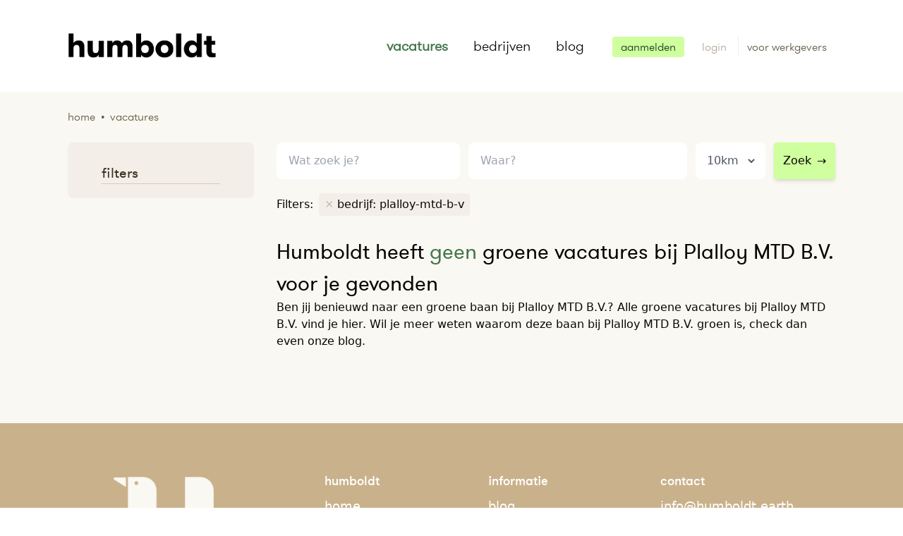

--- FILE ---
content_type: text/html; charset=UTF-8
request_url: https://humboldt.earth/vacatures/plalloy-mtd-b-v
body_size: 7887
content:
<!DOCTYPE html>
<html lang="nl">
    <head>
        <meta charset="utf-8">

        <meta name="viewport" content="width=device-width, initial-scale=1">
        <meta name="description" content="Groene vacatures bij Plalloy MTD B.V. op Humboldt. Zoek, vind en solliciteer direct op de nieuwste vacatures bij Plalloy MTD B.V.">
        <meta name="author" content="Team Humboldt">
        
        <title>Groene vacature zoeken bij Plalloy MTD B.V. — Humboldt —</title>
            <script type="application/ld+json">{"@context":"https:\/\/schema.org","@type":"WebSite","name":"Humboldt","url":"https:\/\/humboldt.earth\/vacatures\/plalloy-mtd-b-v","inLanguage":{"@type":"Language","name":"nl"},"publisher":{"@type":"Organization","name":"Humboldt","url":"https:\/\/humboldt.earth","sameAs":"https:\/\/www.instagram.com\/","logo":{"@type":"ImageObject","url":"https:\/\/humboldt.earth\/assets\/site\/img\/logo.png","width":210,"height":46},"aggregateRating":{"@type":"AggregateRating","bestRating":5,"worstRating":1,"ratingValue":3.9,"reviewCount":10}}}</script>

    <script type="application/ld+json">{"@context":"https:\/\/schema.org","@type":"SearchResultsPage","about":{"@type":"Thing","name":"Groene vacature zoeken bij Plalloy MTD B.V. — Humboldt —","description":"Groene vacatures bij Plalloy MTD B.V. op Humboldt. Zoek, vind en solliciteer direct op de nieuwste vacatures bij Plalloy MTD B.V."},"breadcrumb":{"@type":"BreadcrumbList","itemListElement":[{"@type":"ListItem","position":1,"item":{"@type":"Thing","id":"https:\/\/humboldt.earth","name":"Home"}},{"@type":"ListItem","position":2,"item":{"@type":"Thing","id":"https:\/\/humboldt.earth\/vacatures","name":"Vacatures"}}]}}</script>

        <link rel="shortcut icon" href="/favicon.png" type="image/png" />

<link href="/assets/site/css/app.css" rel="stylesheet" type="text/css"/>


<style >[wire\:loading], [wire\:loading\.delay], [wire\:loading\.inline-block], [wire\:loading\.inline], [wire\:loading\.block], [wire\:loading\.flex], [wire\:loading\.table], [wire\:loading\.grid] {display: none;}[wire\:loading\.delay\.shortest], [wire\:loading\.delay\.shorter], [wire\:loading\.delay\.short], [wire\:loading\.delay\.long], [wire\:loading\.delay\.longer], [wire\:loading\.delay\.longest] {display:none;}[wire\:offline] {display: none;}[wire\:dirty]:not(textarea):not(input):not(select) {display: none;}input:-webkit-autofill, select:-webkit-autofill, textarea:-webkit-autofill {animation-duration: 50000s;animation-name: livewireautofill;}@keyframes livewireautofill { from {} }</style>
        
        <script src="/assets/site/js/site.js" defer></script>

<script src="/vendor/livewire/livewire.js?id=21fa1dd78491a49255cd" data-turbo-eval="false" data-turbolinks-eval="false" ></script><script data-turbo-eval="false" data-turbolinks-eval="false" >window.livewire = new Livewire();window.Livewire = window.livewire;window.livewire_app_url = '';window.livewire_token = 'po2pCSovsVY8CY7vtjtDYGghbOyuecvh5iewotme';window.deferLoadingAlpine = function (callback) {window.addEventListener('livewire:load', function () {callback();});};let started = false;window.addEventListener('alpine:initializing', function () {if (! started) {window.livewire.start();started = true;}});document.addEventListener("DOMContentLoaded", function () {if (! started) {window.livewire.start();started = true;}});</script>
<script src="https://cdn.jsdelivr.net/gh/livewire/turbolinks@v0.1.x/dist/livewire-turbolinks.js" data-turbolinks-eval="false" defer></script>


    <!-- Google Tag Manager -->
    <script>(function(w,d,s,l,i){w[l]=w[l]||[];w[l].push({'gtm.start':
        new Date().getTime(),event:'gtm.js'});var f=d.getElementsByTagName(s)[0],
        j=d.createElement(s),dl=l!='dataLayer'?'&l='+l:'';j.async=true;j.src=
        'https://www.googletagmanager.com/gtm.js?id='+i+dl;f.parentNode.insertBefore(j,f);
        })(window,document,'script','dataLayer','GTM-K78HNLJ');
    </script>
    <!-- End Google Tag Manager -->
        
    </head>

    <body class="vacatures">

        <!-- Google Tag Manager (noscript) -->
        <noscript><iframe src="https://www.googletagmanager.com/ns.html?id=GTM-MPHS3D7" height="0" width="0" style="display:none;visibility:hidden"></iframe></noscript>
        <!-- End Google Tag Manager (noscript) -->

        
        <div class="flex flex-col min-h-screen"
            x-data="{
                showModal: false,
                redirectWithDelay(url, delay){
                    setTimeout(function(){ Turbolinks.visit(url) }, delay);
                },
                sendGaEvent(event){
                    
                    window.dataLayer = window.dataLayer || [];
                    window.dataLayer.push(event.detail);
                }
            }"
            @showmodal.window="showModal = true"
            @closemodal.window="showModal = false"
            @showtoastr.window="Toastify({text: $event.detail}).showToast()"
            @accountdeleted.window="redirectWithDelay('/', '2000')"
            @turbolinks:visit="loading = true"
            @sendgaevent.window="sendGaEvent"
        >
            <nav class="container flex-row sm:flex items-center justify-between mx-auto py-8 sm:py-12 px-8 lg:px-24 font-humboldt-light text-xl"
    x-data="{ showMenu: false }"
>
    <div class=" flex items-center justify-between">
        <div class="flex items-center justify-between flex-shrink-0 text-white">
            <a href="/">
                <img src="/assets/site/img/logo.png" alt="Homebutton Humbolt" width="210" class="-mt-3" />
            </a>
        </div>
        <div class="block sm:hidden">
            <button @click="showMenu = !showMenu" class="flex items-center px-3 py-2 border rounded text-brown-200 border-brown-400 hover:text-green-600 hover:border-green-500">
                <svg class="fill-current h-3 w-3" viewBox="0 0 20 20" xmlns="http://www.w3.org/2000/svg">
                    <title>Menu</title>
                    <path d="M0 3h20v2H0V3zm0 6h20v2H0V9zm0 6h20v2H0v-2z" />
                </svg>
            </button>
        </div>
    </div>

    <div :class="showMenu ? 'block' : 'hidden'" class="relative sm:block mt-5 sm:mt-0 sm:flex sm:items-center justify-end sm:w-auto bg-brown-50 sm:bg-white shadow-md rounded-b-lg sm:shadow-none">
        
        <div class="px-4 py-3 sm:px-0 sm:py-0 sm:flex sm:flex-grow justify-end sm:space-x-3">

                        <a href="/vacatures" class="cursor:pointer block px-3 py-1 sm:px-0 sm:pr-3 sm:py-0 sm:inline-block hover:text-green-600 text-green-600 font-bold">vacatures</a>
            <a href="/bedrijven" class="cursor:pointer block px-3 py-1 sm:px-3 sm:py-0 sm:inline-block hover:text-green-600 ">bedrijven</a>
            
            <a href="/blog" class="cursor:pointer block px-3 py-1 sm:px-0 sm:pl-3 sm:py-0 sm:inline-block hover:text-green-600 ">blog</a>
                    </div>

        <div class="pl-6 pb-5 sm:static sm:inset-auto sm:mt-0 sm:mr-0 sm:ml-5 sm:border-beige-200 sm:pl-5 sm:pb-0">
            <div>

        
            <a class="hover:bg-green-800 hover:text-white px-3 py-1 rounded transition duration-150 ease-in-out text-base  bg-green-300 text-green-900"
                href="https://humboldt.earth/aanmelden"
                @click="$dispatch('sendgaevent', {&quot;event&quot;:&quot;register_user_button_clicked&quot;,&quot;user&quot;:[]})"
            >aanmelden</a>
            <a class="ml-5 hover:text-green-800 items-center text-base text-brown-400"
                href="https://humboldt.earth/user/auth/login"
            >
                login
            </a>
            <a class="hover:text-green-800 items-center text-base text-brown-500 }} border-l border-beige-200 ml-3 pl-3 py-1"
                href="https://humboldt.earth/werkgevers"
            >
                <span class="mr-3">voor werkgevers</span>
            </a>

        
    </div>
        </div>
    </div>
    
</nav>
            <div class="bg-beige-100 min-h-content pb-10">

        <div class="container mx-auto">
            <div class="px-8 md:px-24 pt-6">
                <div 
    class="breadcrumb flex flex-wrap items-center justify-left font-humboldt-light lowercase text-brown-500">
    <a href="/">Home</a>
                    <span class="mx-2">&bull;</span>
                    <span>Vacatures</span>
</div>            </div>
            <div class="py-6 px-6 lg:px-24">

                <div class="flex flex-col-reverse lg:flex-row-reverse">

                    <div x-data="stickySearch()"
                        x-on:toggle-sticky-search.window="setShowStickySearchFromEvent"
                        x-on:turbolinks:before-cache.window="resetStickSearch"
                        class="searchresults lg:ml-8 lg:w-3/4 lg:mt-0">

                        <div class="w-full flex">
                            <div class="compensate-for-sticky hidden sm:h-12 w-1"
                                :class="showStickySearch ? 'block' : 'hidden'"
                            ></div>
                            <div class="search-and-filters w-full"
                                :class="showStickySearch ? 'fixed top-0 bg-beige-100 py-3 z-20 left-0 w-full border border-b border-beige-200 transition duration-300 ease-in-out' : ''"
                            >
                                <div
                                    :class="showStickySearch ? 'container mx-auto px-3 w-full lg:px-24 flex ' : ''"
                                >
                                    <div x-cloak x-show="showStickySearch" class="lg:w-1/4 pr-5">
                                        <a href="https://humboldt.earth">
                                            <img src="/assets/site/img/logo-pinguin.png" alt="Humbolt" width="50" class="ml-3 lg:hidden" />
                                            <img src="/assets/site/img/logo.png" alt="Humbolt" width="190" class="hidden lg:block" />
                                        </a>
                                    </div>

                                    <div
                                        :class="showStickySearch ? 'w-full lg:w-3/4 lg:pl-5' : 'w-full'"
                                        >

                                        <div class="flex flex-col sm:flex-row items-start w-full ">
                                            <form class="block w-full">

    <div class="flex flex-col sm:flex-row items-start w-full"
        x-data="searchfields()"
        x-init="() => {
            path = '/vacatures';
            radius = 10;
            place = '';
            lat = '';
            lng = '';
            q = ``
        }"
        x-on:location-changed.window="setLocation"
        x-on:search-item-selected.window="setSearchItem"
    >
        <div class="w-full sm:w-2/6">

            <div class="autoComplete_wrapper">
                <input type="text"
                    id="searchAutoComplete"
                    class="appearance-none block w-full bg-white text-brown-700 rounded-lg py-3 px-4 leading-relaxed border border-white focus:outline-none focus:bg-white focus:border-brown-200 h-14"
                    x-model="q"
                    value=""
                    placeholder="Wat zoek je?"
                >
            </div>

        </div>

        <div class="w-full sm:w-4/6 mt-2 sm:mt-0 sm:ml-2 sm:ml-3 sm:flex items-center">

                <div class="locationfields flex w-full">
                    <input type="text"
                        x-model="place"
                        id="algolia-geocoder"
                        placeholder="Waar?"
                        class="appearance-none block w-full bg-white text-brown-700 rounded-lg py-3 px-4 leading-relaxed border border-white focus:outline-none focus:bg-white focus:border-brown-200 h-14"
                    />

                    <div class="bg-white rounded-lg ml-3 rounded-lg px-3 hidden sm:block">
                        <select x-model="radius"
                            name="radius"
                            class="h-14 bg-white rounded-lg outline-none text-gray-600 border-0"
                            
                        >
                            
                            <option value="5" >5km</option>
                            <option value="10"  selected >10km</option>
                            <option value="20" >20km</option>
                            <option value="50" >50km</option>
                            <option value="100" >100km</option>
                            <option value="200" >200km</option>
                        </select>
                    </div>

                    <div class="sm:hidden ml-3">
                        <button @click.prevent="submit()"
                        class="w-full sm:w-auto bg-green-300 py-3 px-3 sm:ml-3 border border-green-300 rounded  hover:border-green-400 focus:outline-none focus:border-green-400 h-14 shadow-md"
                    >
                        Zoek<span class="ml-2">&rarr;</span>
                    </button>
                    </div>
                </div>

                <div class="hidden sm:block mt-3 sm:mt-0">
                    <button @click.prevent="submit()"
                        class="w-full sm:w-auto bg-green-300 py-3 px-3 sm:ml-3 border border-green-300 rounded  hover:border-green-400 focus:outline-none focus:border-green-400 h-14 shadow-md"
                    >
                        Zoek<span class="ml-2">&rarr;</span>
                    </button>
                </div>

        </div>
    </div>
</form>
                                        </div>

                                        <div class="flex flex-wrap items-center justify-left mt-5">
        <div class="mr-2 mb-2">
            Filters:
        </div>

        <div class="inline-flex flex-wrap items-center mr-0">
                            <div class="bg-beige-200 px-2 py-1 rounded mr-2 mb-2">
                    <a href="https://humboldt.earth/vacatures" 
                        
                        class="group"
                    >
                        <span class="text-brown-300 group-hover:text-brown-500">&times;</span>
                        <span class="hover:line-through">bedrijf: plalloy-mtd-b-v</span>
                    </a>
                </div>
                
                            
                    </div>

    </div>

                                    </div>
                                </div>

                            </div>
                        </div>

                        <div>
        
        <h1 class="font-humboldt text-2xl lg:text-3xl mt-5">
            Humboldt heeft <span class="text-green-600">geen</span> 
                            groene
            
            vacatures 

                            bij Plalloy MTD B.V.
            
            
            voor je gevonden
        </h1>
    </div>
                                                    <div class="joboffer-content">
        
                    <div>
                    
                    Ben jij benieuwd naar een groene baan bij Plalloy MTD B.V.? Alle groene vacatures bij Plalloy MTD B.V. vind je hier. Wil je meer weten waarom deze baan bij Plalloy MTD B.V. groen is, check dan even onze blog.
                            </div>

            </div>
                                                <div>
                                                    </div>

                        <div class="mt-10 mb-5">
                                                    </div>

                                                    <div class="joboffer-content">
        
            </div>
                        
                    </div>

                    <div class="w-full lg:w-1/4 pt-0">
                        

                        <div x-data="{ showFilters: window.innerWidth > 1279 }"
                            class="filters"
                        >

                            <div x-cloak>
                                <div x-show="showFilters" class="flex flex-wrap bg-beige-200 rounded-lg px-6 pb-5 pt-1 mb-3 font-humboldt-light">
                                    <h2 class="text-xl font-humboldt text-brown-800 ml-6 mt-6 border-b border-brown-200 w-full mr-6">filters</h2>

            <div class="w-full sm:w-1/3 md:w-1/5 lg:w-full">
                    </div>
    
            <div class="w-full sm:w-1/3 md:w-1/5 lg:w-full">
                    </div>
    
            <div class="w-full sm:w-1/3 md:w-1/5 lg:w-full">
                    </div>
    
            <div class="w-full sm:w-1/3 md:w-1/5 lg:w-full">
                    </div>
    
            <div class="w-full sm:w-1/3 md:w-1/5 lg:w-full">
                    </div>
    
        
                                </div>
                            </div>

                            <div class="text-center mb-3 lg:hidden">
                                <button @click="showFilters = ! showFilters"
                                    class="cursor:pointer focus:outline-none"
                                    x-text="showFilters ? 'Verberg filters &uarr;' : 'Toon filters &darr;'"
                                ></button>
                            </div>
                        </div>
                    </div>
                </div>

            </div>
        </div>

        <div class="fixed inset-x-0 bottom-0 z-50 px-4 pb-6 sm:inset-0 sm:p-0 sm:flex sm:items-center sm:justify-center" 
    x-show="showModal"
    x-cloak
    style="display: none"
>    
    <div class="fixed inset-0 transition-opacity transform" @click="showModal = false"
        x-transition:enter="transition ease-out duration-300 "
        x-transition:enter-start="opacity-0"
        x-transition:enter-end="opacity-100"
        x-transition:leave="transition ease-in duration-200"
        x-transition:leave-start="opacity-100"
        x-transition:leave-end="opacity-0"
        x-show="showModal"
    >
        <div class="absolute inset-0 bg-gray-500 opacity-75"></div>
    </div>
    
    <div class="px-4 pt-5 pb-4 overflow-hidden transition-all transform bg-white rounded-lg shadow-xl sm:max-w-md sm:w-full sm:p-6 -mt-32"
        x-transition:enter="transition ease-out duration-300"
        x-transition:enter-start="opacity-0 translate-y-4 sm:translate-y-0 sm:scale-95"
        x-transition:enter-end="opacity-100 translate-y-0 sm:scale-100"
        x-transition:leave="transition ease-in duration-200"
        x-transition:leave-start="opacity-100 translate-y-0 sm:scale-100"
        x-transition:leave-end="opacity-0 translate-y-4 sm:translate-y-0 sm:scale-95"
        x-show="showModal"
    >
        <div wire:id="0El4tfaBurUH6frywSSF" wire:initial-data="{&quot;fingerprint&quot;:{&quot;id&quot;:&quot;0El4tfaBurUH6frywSSF&quot;,&quot;name&quot;:&quot;site.alert-form&quot;,&quot;locale&quot;:&quot;nl&quot;,&quot;path&quot;:&quot;vacatures\/plalloy-mtd-b-v&quot;,&quot;method&quot;:&quot;GET&quot;},&quot;effects&quot;:{&quot;listeners&quot;:[]},&quot;serverMemo&quot;:{&quot;children&quot;:[],&quot;errors&quot;:[],&quot;htmlHash&quot;:&quot;f16e1154&quot;,&quot;data&quot;:{&quot;first_name&quot;:null,&quot;last_name&quot;:null,&quot;email&quot;:null,&quot;voorwaarden&quot;:null,&quot;sending&quot;:false,&quot;url&quot;:&quot;https:\/\/humboldt.earth\/vacatures\/plalloy-mtd-b-v&quot;},&quot;dataMeta&quot;:[],&quot;checksum&quot;:&quot;8cd00257eeac775171cf191befb6a77d1eeef87ee228804ab3427dbeb3ad1367&quot;}}" x-data="{ sending: '' }" }">

    <h3 class="font-bold text-2xl text-green-600 flex items-center">
        Stel een vacature alert in!
    </h3>
    <p class="leading-relaxed mt-3">Als eerste op de hoogte van nieuwe vacatures op basis van deze zoekopdracht? Zodra Humboldt er 1 voor je vindt laten we het per mail weten.</p>

    <div class="mt-3">

            </div>

    <h3 class="text-brown-800 mb-1 text-base mt-5 font-humboldt">Je gegevens</h3>

    <form @submit="sending = true" wire:submit.prevent="submit" class="mt-3">

        <input type="hidden" wire:model="url" class="w-full">

        <div class="flex space-x-2 w-full">
            <div class="w-2/5">
                <label for="firstname" class="block text-sm font-medium leading-5 text-gray-700">Voornaam</label>
                <div class="mt-1 relative rounded-md shadow-sm">
                    <input
    wire:model.lazy="first_name" id="firstname"
    class="form-control appearance-none block w-full px-3 py-3 border border-brown-200 rounded-md placeholder-gray-400 focus:outline-none focus:shadow-outline sm:leading-5"
>
                </div>
            </div>

            <div class="w-3/5">

                <label for="lastname" class="block text-sm font-medium leading-5 text-gray-700">Achternaam</label>
                <div class="mt-1 relative rounded-md shadow-sm">
                    <input
    wire:model.lazy="last_name" id="lastname"
    class="form-control appearance-none block w-full px-3 py-3 border border-brown-200 rounded-md placeholder-gray-400 focus:outline-none focus:shadow-outline sm:leading-5"
>
                </div>
            </div>

        </div>

        <div class="mt-3">
            <label for="email" class="block text-sm font-medium leading-5 text-gray-700">E-mail</label>
            <div class="mt-1 relative rounded-md shadow-sm">
                <input
    type="email" wire:model.lazy="email" id="email"
    class="form-control appearance-none block w-full px-3 py-3 border border-brown-200 rounded-md placeholder-gray-400 focus:outline-none focus:shadow-outline sm:leading-5"
>

            </div>
        </div>

        <div class="mt-3 flex items-center">
            <input type="checkbox" wire:model="voorwaarden" id="voorwaarden"
            class="form-checkbox rounded border-brown-300 h-4 w-4 text-gray-500 transition duration-150 ease-in-out "
            />

          <label for="voorwaarden" class="ml-2 block text-sm leading-5 text-gray-900">
            Ik ga akkoord met de algemene voorwaarden.
          </label>
        </div>


        <div class="w-full mt-5">
            <button type="submit" class="flex items-center justify-center bg-green-500 text-white hover:bg-green-600 px-3 py-2 mt-3 rounded w-full" wire:loading.attr="disabled">

                Versturen
                <span wire:loading.remove wire:target="submit" class="ml-3">→</span>
                <span wire:loading wire:target="submit">
                    <svg class="fill-current animate-spin h-4 w-4 ml-1" xmlns="http://www.w3.org/2000/svg" viewBox="0 0 512 512"><path d="M296 48c0 22.091-17.909 40-40 40s-40-17.909-40-40 17.909-40 40-40 40 17.909 40 40zm-40 376c-22.091 0-40 17.909-40 40s17.909 40 40 40 40-17.909 40-40-17.909-40-40-40zm248-168c0-22.091-17.909-40-40-40s-40 17.909-40 40 17.909 40 40 40 40-17.909 40-40zm-416 0c0-22.091-17.909-40-40-40S8 233.909 8 256s17.909 40 40 40 40-17.909 40-40zm20.922-187.078c-22.091 0-40 17.909-40 40s17.909 40 40 40 40-17.909 40-40c0-22.092-17.909-40-40-40zm294.156 294.156c-22.091 0-40 17.909-40 40s17.909 40 40 40c22.092 0 40-17.909 40-40s-17.908-40-40-40zm-294.156 0c-22.091 0-40 17.909-40 40s17.909 40 40 40 40-17.909 40-40-17.909-40-40-40z"/></svg>                </span>

            </button>

        </div>
    </form>

</div>

<!-- Livewire Component wire-end:0El4tfaBurUH6frywSSF -->
    </div>
</div>
    </div>

            <div class="bg-beige-300">
    <div class="container mx-auto">
        <div class="text-white py-6 sm:py-16 px-6 sm:px-24 flex flex-wrap items-start justify-between">
            <div class="w-full sm:w-1/4 text-center sm:text-left my-3 sm:my-0 flex">
                <a href="/" class="inline-block mx-auto mt-3 mb-5 sm:mb-0 ">
                    <img src="/assets/site/img/placeholder-mountain.jpg"
                         data-src="/assets/site/img/logo-footer.png"
                         class="lozad"
                         style="height: 140px"
                         alt="Logo Humboldt"
                    />
                </a>
            </div>

            <div class="w-1/2 sm:w-1/4 text-center">
                <ul class="text-lg leading-loose w-auto inline-block mx-auto text-left">
                    <li class="font-humboldt-medium">
                        humboldt
                    </li>
                    <li>
                        <a href="/" class="hover:underline">home</a>
                    </li>
                    <li>
                        <a href="/vacatures" class="hover:underline">vacatures</a>
                    </li>
                    <li>
                        <a href="/bedrijven" class="hover:underline">bedrijven</a>
                    </li>
                </ul>
            </div>

            <div class="w-1/2 sm:w-1/4 text-center">
                <ul class="text-lg leading-loose w-auto inline-block mx-auto text-left">
                    <li class="font-humboldt-medium">
                        informatie
                    </li>
                    <li>
                        <a href="/blog" class="hover:underline">blog</a>
                    </li>
                    <li>
                        <a href="/over-ons" class="hover:underline">over ons</a>
                    </li>
                    <li>
                        <a href="/wat-is-een-groene-baan" class="hover:underline">over groene banen</a>
                    </li>

                </ul>
            </div>

            <div class="w-full sm:w-1/4 text-center mt-5 sm:mt-0">
                <div class="w-full sm:w-auto sm:inline-block mx-auto">
                    <ul class="text-lg leading-loose sm:text-left">
                        <li class="font-humboldt-medium">
                            contact
                        </li>
                        <li>
                            <a href="mailto:info@humboldt.earth" class="hover:underline">info@humboldt.earth</a>
                        </li>
                    </ul>


                    <div class="text-left mt-3">
                        volg ons op
                        <a href="https://www.facebook.com/HumboldtGroeneVacatures" target="_blank" class="hover:underline" title="Humboldt op Facebook">facebook</a>,<br />
                        <a href="" target="_blank" class="hover:underline" title="Humboldt op Linkedin">linkedin</a>,
                        <a href="https://twitter.com/humboldt_jobs" target="_blank" class="hover:underline" title="Humboldt op Twitter">twitter</a> &
                        <a href="https://www.instagram.com/humboldt_groenevacatures" target="_blank" class="hover:underline" title="Humboldt op Instagram">instagram</a>
                    </div>

                    <div class="flex items-center justify-center sm:justify-start mt-0 mt-3 ml-0">
                        <a href="https://www.facebook.com/HumboldtGroeneVacatures" target="_blank"
                            class="bg-beige-100 block text-center rounded-full w-10 h-10 flex items-center justify-center hover:shadow text-xl text-brown-300 hover:text-green-700"
                            title="Humboldt op Facebook">
                            <svg class="fill-current h-6 w-6" xmlns="http://www.w3.org/2000/svg" viewBox="0 0 320 512"><path d="M279.14 288l14.22-92.66h-88.91v-60.13c0-25.35 12.42-50.06 52.24-50.06h40.42V6.26S260.43 0 225.36 0c-73.22 0-121.08 44.38-121.08 124.72v70.62H22.89V288h81.39v224h100.17V288z"/></svg>                        </a>

                        <a href="" target="_blank"
                            class="ml-5 bg-beige-100 block text-center rounded-full w-10 h-10 flex items-center justify-center hover:shadow text-xl text-brown-300 hover:text-green-700"
                            title="Humboldt op Linkedin">
                            <svg class="fill-current h-6 w-6" xmlns="http://www.w3.org/2000/svg" viewBox="0 0 448 512"><path d="M416 32H31.9C14.3 32 0 46.5 0 64.3v383.4C0 465.5 14.3 480 31.9 480H416c17.6 0 32-14.5 32-32.3V64.3c0-17.8-14.4-32.3-32-32.3zM135.4 416H69V202.2h66.5V416zm-33.2-243c-21.3 0-38.5-17.3-38.5-38.5S80.9 96 102.2 96c21.2 0 38.5 17.3 38.5 38.5 0 21.3-17.2 38.5-38.5 38.5zm282.1 243h-66.4V312c0-24.8-.5-56.7-34.5-56.7-34.6 0-39.9 27-39.9 54.9V416h-66.4V202.2h63.7v29.2h.9c8.9-16.8 30.6-34.5 62.9-34.5 67.2 0 79.7 44.3 79.7 101.9V416z"/></svg>                        </a>

                        <a href="https://twitter.com/humboldt_jobs" target="_blank"
                            class="ml-5 bg-beige-100 block text-center rounded-full w-10 h-10 flex items-center justify-center hover:shadow text-xl text-brown-300 hover:text-green-700"
                            title="Humboldt op Twitter">
                            <svg class="fill-current h-6 w-6" xmlns="http://www.w3.org/2000/svg" viewBox="0 0 512 512"><path d="M459.37 151.716c.325 4.548.325 9.097.325 13.645 0 138.72-105.583 298.558-298.558 298.558-59.452 0-114.68-17.219-161.137-47.106 8.447.974 16.568 1.299 25.34 1.299 49.055 0 94.213-16.568 130.274-44.832-46.132-.975-84.792-31.188-98.112-72.772 6.498.974 12.995 1.624 19.818 1.624 9.421 0 18.843-1.3 27.614-3.573-48.081-9.747-84.143-51.98-84.143-102.985v-1.299c13.969 7.797 30.214 12.67 47.431 13.319-28.264-18.843-46.781-51.005-46.781-87.391 0-19.492 5.197-37.36 14.294-52.954 51.655 63.675 129.3 105.258 216.365 109.807-1.624-7.797-2.599-15.918-2.599-24.04 0-57.828 46.782-104.934 104.934-104.934 30.213 0 57.502 12.67 76.67 33.137 23.715-4.548 46.456-13.32 66.599-25.34-7.798 24.366-24.366 44.833-46.132 57.827 21.117-2.273 41.584-8.122 60.426-16.243-14.292 20.791-32.161 39.308-52.628 54.253z"/></svg>                        </a>

                        <a href="https://www.instagram.com/humboldt_groenevacatures" target="_blank"
                            class="ml-5 bg-beige-100 block text-center rounded-full w-10 h-10 flex items-center justify-center hover:shadow text-xl text-brown-300 hover:text-green-700"
                            title="Humboldt op Instagram">
                            <svg class="fill-current h-6 w-6" xmlns="http://www.w3.org/2000/svg" viewBox="0 0 448 512"><path d="M224.1 141c-63.6 0-114.9 51.3-114.9 114.9s51.3 114.9 114.9 114.9S339 319.5 339 255.9 287.7 141 224.1 141zm0 189.6c-41.1 0-74.7-33.5-74.7-74.7s33.5-74.7 74.7-74.7 74.7 33.5 74.7 74.7-33.6 74.7-74.7 74.7zm146.4-194.3c0 14.9-12 26.8-26.8 26.8-14.9 0-26.8-12-26.8-26.8s12-26.8 26.8-26.8 26.8 12 26.8 26.8zm76.1 27.2c-1.7-35.9-9.9-67.7-36.2-93.9-26.2-26.2-58-34.4-93.9-36.2-37-2.1-147.9-2.1-184.9 0-35.8 1.7-67.6 9.9-93.9 36.1s-34.4 58-36.2 93.9c-2.1 37-2.1 147.9 0 184.9 1.7 35.9 9.9 67.7 36.2 93.9s58 34.4 93.9 36.2c37 2.1 147.9 2.1 184.9 0 35.9-1.7 67.7-9.9 93.9-36.2 26.2-26.2 34.4-58 36.2-93.9 2.1-37 2.1-147.8 0-184.8zM398.8 388c-7.8 19.6-22.9 34.7-42.6 42.6-29.5 11.7-99.5 9-132.1 9s-102.7 2.6-132.1-9c-19.6-7.8-34.7-22.9-42.6-42.6-11.7-29.5-9-99.5-9-132.1s-2.6-102.7 9-132.1c7.8-19.6 22.9-34.7 42.6-42.6 29.5-11.7 99.5-9 132.1-9s102.7-2.6 132.1 9c19.6 7.8 34.7 22.9 42.6 42.6 11.7 29.5 9 99.5 9 132.1s2.7 102.7-9 132.1z"/></svg>                        </a>

                    </div>
                </div>
            </div>

        </div>
    </div>
</div>
            <div class="bg-black">
        <div class="container mx-auto">
            <div class="text-white py-3 px-3 flex items-center font-humboldt">
                <ul class="flex justify-center items-center w-full inline-block text-sm">
                    <li class="mx-3">Humboldt &copy; 2026</li>
                    <li class="mx-3">
                        <a href="/privacy" class="hover:underline">Privacy policy</a>
                    </li>
                    <li class="mx-3">
                        <a href="/cookies" class="hover:underline">Cookie policy</a>
                    </li>
                    <li class="mx-3">
                        <a href="/algemene-voorwaarden" class="hover:underline">Algemene voorwaarden</a>
                    </li>
                </ul>
            </div>
        </div>
    </div>
        </div>
    </body>

</html>
